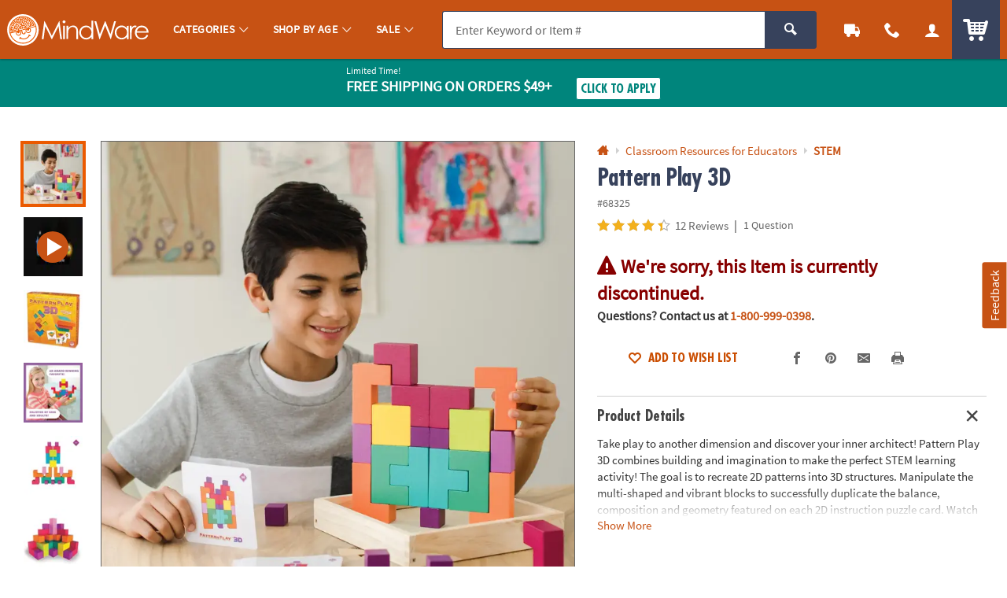

--- FILE ---
content_type: text/html;charset=UTF-8
request_url: https://www.mindware.orientaltrading.com/web/browse/product/68325/questions?keyword=&filter=Award%20Winner&originalkeyword=&categoryId=554251%202640&rd=&searchTarget=
body_size: 1672
content:












































<div class="js_load_turnto">

    <!--Q & A-->
    
        
            
                <div id="pdp_questions" class="c_pdp_page_section u_bdrT u_padVXXS@desktop">
                    <h2 class="o_hL u_txtGray5 u_lhf">
                        <a href="#" class="u_a p_toggler u_pointer u_block u_relative u_padVS u_padVM@mobile u_padRL@mobile" data-parent=".c_pdp_page_section" data-target=".c_pdp_page_section_content">                                
                            <span class="u_align_middle">
                                Questions &amp; Answers
                            </span>
                            <span class="p_toggler_hide c_qna_highlight u_align_middle u_padLXS">
                            
                                
                                    
                                
                                
                            
                                <span class="u_font4 u_txtGray4 u_align_middle u_txtS u_nowrap u_show@mobile">1 Question</span>
                            </span>
                            <span class="u_absoluteR u_absolute_centerY u_marRXS">
                                <span class="icon_plus3 p_toggler_off" aria-hidden="true"></span>
                                <span class="icon_cross2 p_toggler_on u_none" aria-hidden="true"></span>
                            </span>
                        </a>
                    </h2>
                    <div class="c_pdp_page_section_content u_padTS u_marBL u_none">
                        



























                        <div id="questions_and_answers" data-likeQuestionURL="/web/reviews/likeQuestion"
                        data-dislikeQuestionURL="/dislikeQuestion" data-likeAnswerURL="/web/reviews/likeAnswer"
                        data-dislikeAnswerURL="/dislikeAnswer">
                    
                        <form id="new_question_form" aria-live="polite" method="post" class="p_fl_form p_add_question_form p_sort_questions"
                            action="/pattern-play-3d-a2-68325/customer_questions_and_answers.fltr" data-cm_cat="QA_SUBMITTED">
                            <div class="p_question_response"></div>
                            <input type="hidden" class="user_ip" name="user_ip" value="10.241.21.253" />
                            <input type="hidden" name="OTC_CSRFTOKEN" value="7D4Z-EDER-CVN2-ILIW-2I6C-WL8P-IPIP-O8FX" />
                            <input type="hidden" class="sku_num" name="sku" value="68325" />
                            <input type="hidden" name="pg" value="" />
                            <input type="hidden" name="total_questions" value="1" />
                            <input type="hidden" name="cm_cat" value="QA_SUBMITTED" />
                            <input type="hidden" class="c_customer_id" name="customer_id" value="" />
                            <input type="hidden" class="c_customer_info c_customer_info_fname" name="customer_first_name"
                                value="">
                            <input type="hidden" class="c_customer_info c_customer_info_lname" name="customer_last_name"
                                value="">
                            <input type="hidden" class="c_customer_info c_customer_info_email" name="customer_email" value="">
                            <input type="hidden" name="error" value="false" />
                            <input type="hidden" name="question" value="" />
                            
                            <input type="hidden" name="keyword" value="" />
                            <input type="hidden" name="filter" value="" />
                            <input type="hidden" name="originalkeyword" value="" />
                            <input type="hidden" name="categoryId" value="554251 2640" />
                            <input type="hidden" name="rd" value="" />
                            <input type="hidden" name="searchTarget" value="" />
                            <div class="u_marBXS">
                                <div class="o_input_group">
                                    <div class="o_input o_inputM o_input_dark  p_fl o_input_iconR p_clearable">
                                        <label for="new_question">Your Question</label>
                                        
                                        
                                        <input class="o_control p_search_questions" name="new_question" id="new_question" type="text"
                                            value="" placeholder="Your Question" data-searched=""
                                            data-url="/web/browse/product/68325/questions/search">

                                         
                                       <button type="button" class="o_input_icon o_btnNaked p_input_clear"
                                            aria-label="Clear Question" aria-controls="new_question">
                                            <span class="icon_cross2" aria-hidden="true"></span>
                                            </button>
                                    </div>
                                </div>
                    
                                <div class="u_marTXXS u_txtFine u_txtGray4">
                    
                                    <div class="p_question_add u_txtFine u_none">
                                        <div class="u_txtGray6 p_sub_message u_marBXS">Your question may be sent to fellow customers so ask
                                            as
                                            if you were asking a friend. Do not include HTML, links, references to other brands, pricing or
                                            contact info.</div>
                                        <div class="p_sub_error u_marBXS u_none u_padXS u_bgDanger u_txtWhite u_bold"></div>
                                        <div class="u_txtGray6 u_marBS">
                                            By submitting a question, you agree to our <a href="#" class="u_a p_slidal"
                                                data-url="/rest/content/mw/main/pdp/question_terms_and_conditions"><u>Terms
                                                    &amp; Conditions</u></a>
                                        </div>
                                    </div>
                                </div>
                            </div>
                    
                            <div class="p_question_no_add">
                                <div id="question_result_filters"
                                    class=" u_marBS u_padBXS@desktop u_padBXS@tablet u_padVS@mobile u_bdrB u_relative">
                                    <span
                                        class="u_txtFine u_uppercase u_font4 u_bold u_absolute_centerY u_absoluteL u_relative@mobileS u_block@mobile">
                                        1 question
                                    </span>
                                    <div class="o_select o_selectS p_fl u_inline_block u_block@mobileS u_floatR u_no_float@mobileS">
                                        <label for="sort_questions">Sort By</label>
                                        <select class="o_control p_sort_questions" id="sort_questions" name="sort" data-phreplace="Sort By"
                                            data-cm_cat="QA_SORT_BY">
                                            
                                                <option value="MOST_COMMON_QUESTION" 
                                                    selected="selected">Most Common Question</option>
                                            
                                                <option value="MOST_RECENT_QUESTION" >Most Recent Question</option>
                                            
                                                <option value="MOST_ANSWERS" >Most Answers</option>
                                            
                                                <option value="OLDEST_QUESTION" >Oldest Question</option>
                                            
                                                <option value="FEWEST_ANSWER" >Fewest Answers</option>
                                            
                                                <option value="OLDEST_ANSWER" >Oldest Answer</option>
                                            
                                        </select>
                                    </div>
                                    <span class="u_clearfix"></span>
                                </div>
                            </div>
                    
                            <!-- for Accessibility -->
                            <button type="submit" class="u_sr_only">Submit</button>
                    
                        </form>
                    
                        <div id="question_results" class="u_none u_padBL">
                            <!-- Container for searched results -->
                        </div>
                    
                    
                        <!-- question list changes started -->
                        <div id="question_list" class="u_padBL">
                            
                                <div class="c_question u_bdrB u_padVM u_flex u_block@mobile u_marBS"
                                    data-questionid="5524044">
                                    <div class="c_question_like u_flex_grow_none u_floatL@mobile u_w_20@mobile u_padTXXS">
                    
                                        <button type="button"
                                            class="o_btn o_btnL o_btnLike u_block u_txt_center p_like p_like_question u_mw_100@mobile"
                                            data-questionid="5524044&sku=68325"
                                            aria-pressed="false">
                                            <span class="u_block icon_thumbs-up3 u_marBXXS" aria-hidden="true"></span>
                                            <span class="p_like_count u_block">
                                                1
                                                </span>
                                        </button>
                    
                                    </div>
                    
                                    <div class="c_question_details u_flex_grow_1 u_padLS@destkop u_padLXS@tablet">
                    
                                        <div class="u_floatL@mobile u_w_80@mobile">
                                            <div class="c_question_text u_txtGray5 o_hL o_hM@mobile u_marBXS">When completing each card, are you supposed to use up all the blocks for each challenge?</div>
                                            <div class="c_question_user u_txtXXS u_marBS u_txtGray4"> |
                                                <span class="u_italic">December 25th, 2020</span></div>
                                        </div>
                    
                                        
                                        <div class="c_answer_response u_none"></div>
                    
                                        <form class="c_answer_question p_fl_form js_answer_question_5524044 u_none"
                                            action="/web/reviews/submitAnswer"
                                            data-url="/web/browse/product/68325/review/staticcontent/answer_confirm"
                                            style="display:none;">
                                            <input type="hidden" class="user_ip" name="user_ip" value="10.241.21.253" />
                                            <input type="hidden" name="question_id" value="5524044" />
                    
                                            <input type="hidden" class="c_customer_id" name="customer_id" value="" />
                                            <input type="hidden" class="c_customer_info c_customer_info_fname" name="customer_first_name"
                                                value="">
                                            <input type="hidden" class="c_customer_info c_customer_info_lname" name="customer_last_name"
                                                value="">
                                            <input type="hidden" class="c_customer_info c_customer_info_email" name="customer_email"
                                                value="">
                    
                                            <input type="hidden" name="error" value="false" />
                    
                                            <div class="o_input o_inputM o_input_dark u_marBS p_fl p_maxlength" data-maxcount="500"
                                                data-maxmessage="500 Character Max">
                                                <label for="answer_0">Your Answer</label>
                                                <textarea class="o_control" style="resize: none; min-height: 10em; height: 150px;"
                                                    maxlength="500" type="text" id="answer_0" name="answer"
                                                    placeholder="Your Answer"></textarea>
                                                <div class="p_maxlength_message u_floatR" style="margin-top: 1px">500 Character Max</div>
                                            </div>
                    
                                            <div class="o_grid o_grid__col2 o_grid__col1@mobile o_grid__gapS u_w_100">
                                                <div>
                                                    <div class="u_txtFine">Do not include HTML, links, references to other stores, pricing
                                                        or contact info.</div>
                                                </div>
                                                <div>
                                                    <button type="submit"
                                                        class="c_answer_submit o_btn o_btn__in u_w_100@mobile o_btnColor1 o_btnS u_floatR@desktop u_floatR@tablet u_no_float u_marBS@mobile">Submit</button>
                                                    <button type="button"
                                                        class="c_answer_cancel o_btn o_btn__in u_w_100@mobile o_btnColor1KO o_btnS u_floatR@desktop u_floatR@tablet u_no_float u_marRXS@desktop u_marRXS@tablet p_toggler"
                                                        data-target=".js_answer_question_5524044">Cancel</button>
                                                </div>
                                            </div>
                                        </form>
                    
                    
                                        <div class="c_answer_interact js_answer_question_5524044">
                                            <button type="button"
                                                class="o_btn o_btn__in u_w_100@mobile o_btnS o_btnColor1 u_marRXS u_marBS@mobile p_toggler"
                                                data-target=".js_answer_question_5524044">
                                                <span class="o_btn__iconL icon_pencil2" aria-hidden="true"></span> Add Your Answer
                                            </button>
                                        </div>
                    
                                        <span class="u_clearfix"></span>
                    
                                    </div>
                    
                                </div>
                    
                            
                    
                            
                        </div>
                    
                    </div>
                    </div>
                </div>
            
            
    
    
</div>